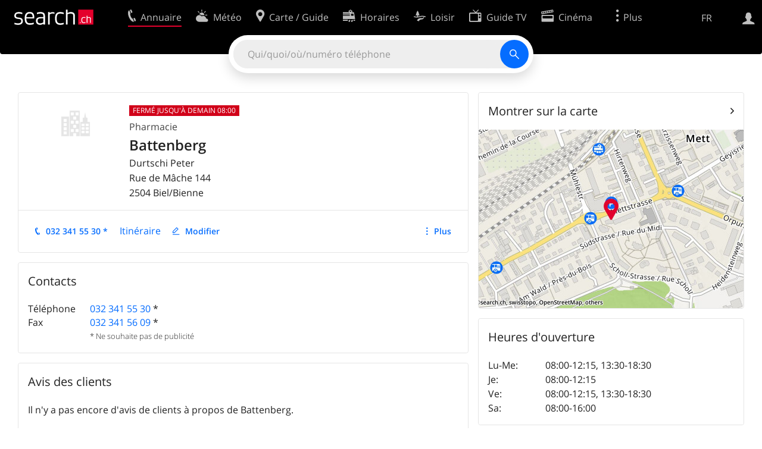

--- FILE ---
content_type: text/html; charset=utf-8
request_url: https://search.ch/tel/biel-bienne/rue-de-mache-144/battenberg.fr.html
body_size: 7560
content:
<!DOCTYPE html>
<html lang="fr" class="no-js ua-os-mac">
<head><meta http-equiv="Content-Type" content="text/html; charset=utf-8">
<meta name="description" content="Détails de Battenberg à Biel/Bienne (Adresse, Fax)">
<link rel="shortcut icon" href="//search.ch/lib/favicon.ico?c=3">
<title>Battenberg, Pharmacie à Biel/Bienne - search.ch</title>
<script>document.documentElement.className = document.documentElement.className.replace(/(^|\s)no-js(\s|$)/, '$1js$2');</script>
<link rel="stylesheet" href="//search.ch/lib/itjs/?files=fonts.css,searchlib.css,jquery.fancybox.css,searchlib-full.css&amp;c=783148ac4a">
<link rel="stylesheet" href="/tel/itjs/?files=tel.css,tel-full.css&amp;c=a1738a995e">
<meta name="viewport" content="initial-scale=1.0, width=device-width, viewport-fit=cover">
<meta name="apple-mobile-web-app-title" content="Battenberg, Pharmacie à Biel/Bienne">
<meta name="theme-color" content="#000">
<meta name="google-adsense-account" content="ca-pub-3914417089986499">
<meta name="referrer" content="origin-when-cross-origin">
<link rel="apple-touch-icon-precomposed" href="//search.ch/lib/images/touch/tel.png">
<meta name="msapplication-TileImage" content="//search.ch/lib/images/touch/tel.png">
<meta name="msapplication-TileColor" content="#e4002c">
<link title="tel.search.ch - L'annuaire" type="application/opensearchdescription+xml" rel="search" href="/tel/opensearch.fr.xml">
<link rel="alternate" hreflang="x-default" title=" " href="https://search.ch/tel/biel-bienne/rue-de-mache-144/battenberg">
<link rel="alternate" hreflang="fr" title="fr" href="https://search.ch/tel/biel-bienne/rue-de-mache-144/battenberg.fr.html">
<link rel="alternate" hreflang="it" title="it" href="https://search.ch/tel/biel-bienne/rue-de-mache-144/battenberg.it.html">
<link rel="alternate" hreflang="en" title="en" href="https://search.ch/tel/biel-bienne/rue-de-mache-144/battenberg.en.html">
<link rel="canonical" href="https://search.ch/tel/biel-bienne/rue-de-mache-144/battenberg">
<script>window.dataLayer=[{"PageType":"DetailEntry","EntryType":"Business","DetailEntryCity":"Biel\/Bienne","OnlineEntryID":"jgRGZJAxrNLkbRwLLz2JRw","Category":"Pharmacy","Ponp":0,"Bookable":false,"Feedbacks":true,"LoginType":"Visitor","Slot":"tel","platform":"web","PageLanguage":"fr"}];</script>
<script>window.kameleoonQueue = window.kameleoonQueue || [];</script>
<script src="https://hm236qt78z.kameleoon.io/kameleoon.js" async fetchpriority="high"></script>
<script type="application/ld+json">{"@context":"https://schema.org/","@type":"LocalBusiness","@id":"https://search.ch/tel/biel-bienne/rue-de-mache-144/battenberg.fr.html","address":{"@type":"PostalAddress","streetAddress":"Rue de Mâche 144","addressLocality":"Biel/Bienne","addressRegion":"BE","postalCode":"2504","addressCountry":"CH"},"name":"Battenberg","telephone":"+41323415530","image":["https://search.ch/tel/images/organisation.png?c=9999"]}</script>
</head>
<body class="tel-form-small tel-design2025 sl-lang-fr ux-audit ua-os-mac ua-chrome sl-service-tel sl-service-tel-detail"><div style="position:absolute"><noscript><img class="audit" alt="" style="width:0; height:0; border:0; padding:0" src="//search.ch/audit/NCP/tel/fr/detail"></noscript><script>(new Image()).src = '//search.ch/audit/NCP/tel/fr/detail?d=' + Math.random()</script>
</div>
<div><img class="sl-printonly sl-logo-print" alt="search.ch" src="//search.ch/lib/images/search-logo-print.svg?c=ae4bf65605"><div class="sl-nav-container sl-screenonly"><div class="sl-nav"><div class="sl-nav-inner"><a href="//search.ch/index.fr.html" title="Page d'accueil"><div id="sl-logo" class="sl-logo left"></div>
</a><div class="sl-login-container sl-form" id="sl-profile-badge-container"><a class="sl-profile-badge" href="#sl-login" title="Connexion"><span class="sl-icon-monospace sl-icon-profile"></span></a></div>
<div id="sl-language-selector" class="sl-language-selector-desktop"><div class="sl-language-list"><a href="//search.ch/tel/biel-bienne/rue-de-mache-144/battenberg" class="sl_state_link">DE</a><a href="//search.ch/tel/biel-bienne/rue-de-mache-144/battenberg.fr.html" class="sl_state_link sl-is-active">FR</a><a href="//search.ch/tel/biel-bienne/rue-de-mache-144/battenberg.it.html" class="sl_state_link">IT</a><a href="//search.ch/tel/biel-bienne/rue-de-mache-144/battenberg.en.html" class="sl_state_link">EN</a></div>
</div>
<ul class="sl-nav-items-container"><li class="sl-nav-item sl-menu-active" data-moveable title="Annuaire suisse"><a id="sl-menu-link-tel" class="sl-menu-link sl-vertical-center" href="//search.ch/tel/index.fr.html"><span class="sl-icon-monospace sl-icon-service-tel"></span><span class="sl-menu-title">Annuaire</span></a></li><li class="sl-nav-item" data-moveable title=""><a id="sl-menu-link-meteo" class="sl-menu-link sl-vertical-center" href="//search.ch/meteo/index.fr.html"><span class="sl-icon-monospace sl-icon-service-meteo"></span><span class="sl-menu-title">Météo</span></a></li><li class="sl-nav-item" data-moveable title="Carte suisse et guide routier"><a id="sl-menu-link-map" class="sl-menu-link sl-vertical-center" href="//search.ch/map/index.fr.html"><span class="sl-icon-monospace sl-icon-service-map"></span><span class="sl-menu-title">Carte / Guide</span></a></li><li class="sl-nav-item" data-moveable title="Horaires avec les transports publics"><a id="sl-menu-link-oev" class="sl-menu-link sl-vertical-center" href="//search.ch/horaire/index.fr.html"><span class="sl-icon-monospace sl-icon-service-oev"></span><span class="sl-menu-title">Horaires</span></a></li><li class="sl-nav-item" data-moveable title="Loisir"><a id="sl-menu-link-freizeit" class="sl-menu-link sl-vertical-center" href="//search.ch/loisir/index.fr.html"><span class="sl-icon-monospace sl-icon-service-freizeit"></span><span class="sl-menu-title">Loisir</span></a></li><li class="sl-nav-item" data-moveable title="Programme TV"><a id="sl-menu-link-tv" class="sl-menu-link sl-vertical-center" href="//search.ch/tv/index.fr.html"><span class="sl-icon-monospace sl-icon-service-tv"></span><span class="sl-menu-title">Guide TV</span></a></li><li class="sl-nav-item" data-moveable title="Actualité cinéma"><a id="sl-menu-link-kino" class="sl-menu-link sl-vertical-center" href="//search.ch/cine/index.fr.html"><span class="sl-icon-monospace sl-icon-service-kino"></span><span class="sl-menu-title">Cinéma</span></a></li><li class="sl-nav-item" data-moveable title="Rapport de neige pour plus de 200 stations de ski de Suisse"><a id="sl-menu-link-meteo/snow" class="sl-menu-link sl-vertical-center" href="//search.ch/meteo/snow.fr.html"><span class="sl-icon-monospace sl-icon-service-snow"></span><span class="sl-menu-title">Neige</span></a></li><li class="sl-nav-item" data-moveable title="Recherche du Web"><a id="sl-menu-link-web" class="sl-menu-link sl-vertical-center" href="//search.ch/web/index.fr.html"><span class="sl-icon-monospace sl-icon-service-web"></span><span class="sl-menu-title">Web</span></a></li><li class="sl-nav-item" data-moveable title=""><a id="sl-menu-link-app" class="sl-menu-link sl-vertical-center" href="//search.ch/app/index.fr.html"><span class="sl-icon-monospace sl-icon-service-app"></span><span class="sl-menu-title">Apps</span></a></li><li class="sl-nav-item"><a id="sl-more-link" class="sl-menu-link sl-vertical-center" href="#sl-flyout-menu"><span class="sl-icon-monospace sl-icon-more"></span><span class="sl-menu-title">Plus</span></a></li></ul>
<div id="sl-login" class="sl-login-container sl-form"><form method="post" action="//login.search.ch/login.fr.html"><ul class="sl-floatlist"><li class="sl-floatlist-newline spacer"><a class="sl-text-link" href="//login.search.ch/settings/services.fr.html?f=https%3A%2F%2Fsearch.ch%2Ftel%2Fbiel-bienne%2Frue-de-mache-144%2Fbattenberg.fr.html"><span>Données personnelles »</span></a></li>
<li class="sl-floatlist-newline sl-readtext">Connexion:</li>
<li class="sl-login-input"><input type="text" placeholder="Nom d'utilisateur" name="LoginName" tabindex="1"><div class="sl-form-row-field-action-right sl-icon-clear" style="display:none"></div>
</li>
<li class="sl-login-input"><input type="password" placeholder="Mot de passe" name="Password" tabindex="1"><input type="hidden" name="Token" value="b79292bc5198ba16691bc6b7ad00e69e"><div class="sl-form-row-field-action-right sl-icon-clear" style="display:none"></div>
</li>
<li class="sl-floatlist-newline spacer"><input type="hidden" name="f" value="https://search.ch/tel/biel-bienne/rue-de-mache-144/battenberg.fr.html"><input type="submit" class="" value="OK" tabindex="1"></li>
<li><a class="sl-text-link" href="//login.search.ch/register.fr.html?f=https%3A%2F%2Fsearch.ch%2Ftel%2Fbiel-bienne%2Frue-de-mache-144%2Fbattenberg.fr.html"><span>Enregistrer</span></a></li>
<li class="sl-floatlist-newline spacer"><a class="sl-text-link" href="//login.search.ch/forgotpassword.fr.html?f=https%3A%2F%2Fsearch.ch%2Ftel%2Fbiel-bienne%2Frue-de-mache-144%2Fbattenberg.fr.html"><span>Oublié le mot de passe</span></a></li>
<li class="sl-floatlist-newline sl-readtext">ou</li>
<li class="sl-floatlist-newline socialbutton"><a rel="nofollow" class="sl-sociallogin-localch sl-text-link sl-button" href="//login.search.ch/login/localch.fr.html?f=https%3A%2F%2Fsearch.ch%2Ftel%2Fbiel-bienne%2Frue-de-mache-144%2Fbattenberg.fr.html&amp;mode=login&amp;nonce=1769349979g8d48e51ea5818cd4bff5d0421de1b7f9g056229b4240899cf9eafb604e43fd01789b83bb963989477ebcbdc2554e66e38g68de2369950ebd0d02bd502399b601ad" data-state="{&quot;forward_url&quot;:&quot;https:\/\/search.ch\/tel\/biel-bienne\/rue-de-mache-144\/battenberg.fr.html&quot;,&quot;mode&quot;:&quot;login&quot;}" data-nonce="1769349979g8d48e51ea5818cd4bff5d0421de1b7f9g056229b4240899cf9eafb604e43fd01789b83bb963989477ebcbdc2554e66e38g68de2369950ebd0d02bd502399b601ad"><img class="sl-share-icon" src="//search.ch/lib/images/social/localch.svg?c=141c7389a2" alt=""><span>Connecter avec local.ch</span></a></li>
<li class="sl-floatlist-newline socialbutton"><a rel="nofollow" class="sl-sociallogin-apple sl-text-link sl-button" href="//login.search.ch/login/apple.fr.html?f=https%3A%2F%2Fsearch.ch%2Ftel%2Fbiel-bienne%2Frue-de-mache-144%2Fbattenberg.fr.html&amp;mode=login&amp;nonce=1769349979g8d48e51ea5818cd4bff5d0421de1b7f9g056229b4240899cf9eafb604e43fd01789b83bb963989477ebcbdc2554e66e38g68de2369950ebd0d02bd502399b601ad" data-state="{&quot;forward_url&quot;:&quot;https:\/\/search.ch\/tel\/biel-bienne\/rue-de-mache-144\/battenberg.fr.html&quot;,&quot;mode&quot;:&quot;login&quot;}" data-nonce="1769349979g8d48e51ea5818cd4bff5d0421de1b7f9g056229b4240899cf9eafb604e43fd01789b83bb963989477ebcbdc2554e66e38g68de2369950ebd0d02bd502399b601ad"><img class="sl-share-icon" src="//search.ch/lib/images/social/apple.svg?c=ef7e622b8b" alt=""><span>Connecter avec Apple</span></a></li>
<li class="sl-floatlist-newline socialbutton"><a rel="nofollow" class="sl-sociallogin-facebook sl-text-link sl-button" href="//login.search.ch/login/facebook.fr.html?f=https%3A%2F%2Fsearch.ch%2Ftel%2Fbiel-bienne%2Frue-de-mache-144%2Fbattenberg.fr.html&amp;mode=login&amp;nonce=1769349979g8d48e51ea5818cd4bff5d0421de1b7f9g056229b4240899cf9eafb604e43fd01789b83bb963989477ebcbdc2554e66e38g68de2369950ebd0d02bd502399b601ad" data-state="{&quot;forward_url&quot;:&quot;https:\/\/search.ch\/tel\/biel-bienne\/rue-de-mache-144\/battenberg.fr.html&quot;,&quot;mode&quot;:&quot;login&quot;}" data-nonce="1769349979g8d48e51ea5818cd4bff5d0421de1b7f9g056229b4240899cf9eafb604e43fd01789b83bb963989477ebcbdc2554e66e38g68de2369950ebd0d02bd502399b601ad"><img class="sl-share-icon" src="//search.ch/lib/images/social/facebook.svg?c=f912f2fa26" alt=""><span>Connecter avec Facebook</span></a></li>
<li class="sl-floatlist-newline socialbutton"><a rel="nofollow" class="sl-sociallogin-google sl-text-link sl-button" href="//login.search.ch/login/google.fr.html?f=https%3A%2F%2Fsearch.ch%2Ftel%2Fbiel-bienne%2Frue-de-mache-144%2Fbattenberg.fr.html&amp;mode=login&amp;nonce=1769349979g8d48e51ea5818cd4bff5d0421de1b7f9g056229b4240899cf9eafb604e43fd01789b83bb963989477ebcbdc2554e66e38g68de2369950ebd0d02bd502399b601ad" data-state="{&quot;forward_url&quot;:&quot;https:\/\/search.ch\/tel\/biel-bienne\/rue-de-mache-144\/battenberg.fr.html&quot;,&quot;mode&quot;:&quot;login&quot;}" data-nonce="1769349979g8d48e51ea5818cd4bff5d0421de1b7f9g056229b4240899cf9eafb604e43fd01789b83bb963989477ebcbdc2554e66e38g68de2369950ebd0d02bd502399b601ad"><img class="sl-share-icon" src="//search.ch/lib/images/social/google.svg?c=5ea4cb398a" alt=""><span>Connecter avec Google</span></a></li>
<li class="sl-floatlist-newline socialbutton"><a rel="nofollow" class="sl-sociallogin-linkedin sl-text-link sl-button" href="//login.search.ch/login/linkedin.fr.html?f=https%3A%2F%2Fsearch.ch%2Ftel%2Fbiel-bienne%2Frue-de-mache-144%2Fbattenberg.fr.html&amp;mode=login&amp;nonce=1769349979g8d48e51ea5818cd4bff5d0421de1b7f9g056229b4240899cf9eafb604e43fd01789b83bb963989477ebcbdc2554e66e38g68de2369950ebd0d02bd502399b601ad" data-state="{&quot;forward_url&quot;:&quot;https:\/\/search.ch\/tel\/biel-bienne\/rue-de-mache-144\/battenberg.fr.html&quot;,&quot;mode&quot;:&quot;login&quot;}" data-nonce="1769349979g8d48e51ea5818cd4bff5d0421de1b7f9g056229b4240899cf9eafb604e43fd01789b83bb963989477ebcbdc2554e66e38g68de2369950ebd0d02bd502399b601ad"><img class="sl-share-icon" src="//search.ch/lib/images/social/linkedin.svg?c=c1b8d81f93" alt=""><span>Connecter avec LinkedIn</span></a></li>
<li class="sl-floatlist-newline sl-readtext sl-smaller">Veuillez noter que notre nouvelle déclaration relative à la <a href="//search.ch/privacy.fr.html">protection des données</a> ainsi que nos <a href="//search.ch/terms.fr.html">conditions d'utilisation</a> modifiées sont applicables.</li>
</ul>
<!--valid--></form>
</div>
</div>
</div>
<div id="sl-service-form-container" class="sl-screenonly"><div id="tel-forms"><form id="tel-form-simple" action="/tel/index.fr.html" class="tel-search-form"><div class="tel-search"><div class="tel-inputs"><div class="tel-input"><input id="tel-form-simple-all" class="tel-feedback" type="text" name="all" placeholder="Qui/quoi/où/numéro téléphone" data-placeholders="Entreprise, p.ex. «localsearch»|Nom et lieu, p.ex. «Peter Mueller Berne»|No de téléphone, p.ex. «0582010541»|Enterprise et lieu, p.ex. «Migros Lausanne»|Profession et lieu, p.ex. «menuisier Genève»" title="Qui/quoi/où/numéro téléphone" spellcheck="false" autocomplete="off" tabindex="1"><div class="sl-form-row-field-action-right sl-icon-clear" style="display:none"></div>
</div>
</div>
<input type="submit" class="sl-icon-font" title="Rechercher" value="" tabindex="1"></div>
<div class="tel-feedbacks"><div class="tel-feedback-row"><div class="tel-bar-container"><div class="tel-result-bar" style="width:2%"></div>
<span class="tel-result-count">2'068'488</span><span class="tel-result-label">inscriptions</span></div>
</div>
</div>
<div class="tel-toggles"><a id="tel-toggle-extended" href="/tel/extended.fr.html">Recherche avancée</a></div>
<!--valid--></form>
</div>
</div>
</div>
<div class="sl-tribune-ad ad-block" style="display: none"></div>
<div class="sl-content sl-cards-container"><div class="tel-detail tel-commercial sl-col sl-col-5 sl-col-4-medium"><section class="sl-card tel-title tel-detail-title"><div class="sl-card-inner"><div class="sl-card-body"><header><div class="tel-detail-head"><div class="tel-detail-avatar"><img class="tel-detail-image" src="//search.ch/tel/images/organisation.png?c=9999" alt="Battenberg"></div>
<div class="tel-detail-baseinfo"><p class="tel-now-closed">Fermé jusqu'à demain 08:00</p>
<div class="tel-detail-categories"><div class="tel-categories"><span><a href="//search.ch/tel/Biel-Bienne/Pharmacie.fr.html">Pharmacie</a></span></div>
</div>
<h1>Battenberg</h1>
<span>Durtschi Peter</span><br>
<div class="tel-detail-address"><div class="tel-copybutton jonly"><div id="tel-copybutton-notification-1" class="tel-copybutton-notification"></div>
<button class="sl-icon sl-icon-font" title="Copier dans le presse-papiers" data-stats="" data-text="Battenberg%0ARue%20de%20M%C3%A2che%20144%0A2504%20Biel%2FBienne" data-buttoncount="1"></button>
</div>
<span class="adr"><span class="street-address">Rue de Mâche 144</span><br>
<span class="tel-zipcity"><span class="postal-code">2504</span> <span class="locality">Biel/Bienne</span><span class="region"></span></span></span><br>
</div>
</div>
</div>
</header>
<nav class="sl-action-nav tel-action-oneline sl-screenonly"><ol><li class="tel-action-oneline-more" style="display:none"><a href="#" class="sl-icon-more">Plus</a></li><li><a class="sl-icon-call" href="tel:+41323415530" data-entrytype="Business" data-ponp="0" data-stats="" title="Appeler">032 341 55 30 *</a></li><li><span>Itinéraire</span></li><li><a class="sl-icon-edit" href="//my.localsearch.ch/profiles/?place_id=jgRGZJAxrNLkbRwLLz2JRw&amp;locale=fr" title="Modifier inscription" data-stats="">Modifier</a></li></ol>
</nav>
</div>
</div>
</section>
<section class="sl-card"><div class="sl-card-inner"><header><h2 class="sl-card-header-title">Contacts</h2>
</header>
<div class="sl-card-body"><table class="sl-contact-table"><tr><td>Téléphone</td>
<td><span class="sl-nowrap"><a href="tel:+41323415530" title="Appeler" class="value tel-callable" data-entrytype="Business" data-ponp="0" data-stats="">032 341 55 30</a> <span title="* Ne souhaite pas de publicité">*</span></span></td>
</tr>
<tr><td>Fax</td>
<td><span class="sl-nowrap"><a href="tel:+41323415609" title="Appeler" class="value tel-callable" data-entrytype="Business" data-ponp="0" data-stats="">032 341 56 09</a> <span title="* Ne souhaite pas de publicité">*</span></span></td>
</tr>
<tfoot><tr><td></td>
<td>* Ne souhaite pas de publicité</td>
</tr>
</tfoot>
</table>
</div>
</div>
</section>
<section class="sl-card tel-card-ratings"><div class="sl-card-inner"><header><h2 class="sl-card-header-title">Avis des clients</h2>
</header>
<div class="sl-card-body"><p>Il n'y a pas encore d'avis de clients à propos de Battenberg.</p>
<div><ol class="sl-buttons"><li><span>Quelle est votre expérience?</span><a class="sl-button tel-lightbox-integration sl-icon-edit" data-partner="rating" href="//search.ch/tel/rateentry/56ab0a82e4fd8545.fr.html">Évaluer maintenant</a></li>
</ol>
<div></div>
</div>
</div>
</div>
</section>
<div class="tel-footnote">Source des données: SwisscomDirectories</div>
<div style="clear:both"></div>
</div>
<div class="sl-col sl-col-3 sl-col-4-medium"><section class="sl-card tel-map"><div class="sl-card-inner"><header class="sl-card-header-with-link"><h2 class="sl-card-header-title"><a class="sl-icon-card-go" href="//search.ch/map/Battenberg,Biel-Bienne,Rue-de-M%C3%A2che-144.fr.html" data-stats="">Montrer sur la carte</a></h2>
</header>
<a href="//search.ch/map/Battenberg,Biel-Bienne,Rue-de-M%C3%A2che-144.fr.html" data-stats=""><div class="sl-map-card-container"><img alt="Rue de Mâche 144, 2504 Biel/Bienne" src="//search.ch/map/emplacement/Biel-Bienne,Rue-de-M%C3%A2che-144.jpg"></div>
</a></div>
</section>
<section class="sl-card tel-hours"><div class="sl-card-inner"><header><h2 class="sl-card-header-title">Heures d'ouverture</h2>
</header>
<div class="sl-card-body"><table class="tel-hours-table"><tr><td><span class="tel-hours-table-range">Lu-Me</span>:&nbsp;</td>
<td><span class="tel-hours-table-time">08:00-12:15</span>, <span class="tel-hours-table-time">13:30-18:30</span></td>
</tr>
<tr><td><span class="tel-hours-table-range">Je</span>:&nbsp;</td>
<td><span class="tel-hours-table-time">08:00-12:15</span></td>
</tr>
<tr><td><span class="tel-hours-table-range">Ve</span>:&nbsp;</td>
<td><span class="tel-hours-table-time">08:00-12:15</span>, <span class="tel-hours-table-time">13:30-18:30</span></td>
</tr>
<tr><td><span class="tel-hours-table-range">Sa</span>:&nbsp;</td>
<td><span class="tel-hours-table-time">08:00-16:00</span></td>
</tr>
</table>
</div>
</div>
</section>
</div>
<div class="sl-col sl-col-8"></div>
<div id="tel-overlay-actions"><nav class="sl-action-nav tel-action-oneline sl-screenonly"><ol><li class="tel-action-oneline-more" style="display:none"><a href="#" class="sl-icon-more">Plus</a></li><li><a class="sl-icon-call" href="tel:+41323415530" data-entrytype="Business" data-ponp="0" data-stats="" title="Appeler">032 341 55 30 *</a></li><li><span>Itinéraire</span></li><li><a class="sl-icon-edit" href="//my.localsearch.ch/profiles/?place_id=jgRGZJAxrNLkbRwLLz2JRw&amp;locale=fr" title="Modifier inscription" data-stats="">Modifier</a></li></ol>
</nav>
</div>
</div>
<div class="sl-footer"><div class="sl-flyout-menu" id="sl-flyout-menu"><div class="sl-more-column"><ul id="sl-more-links-list" class="sl-more-links-list"></ul>
</div>
<div class="sl-footer-column"><ul class="sl-footer-link-list"><li><a href="//www.localsearch.ch/fr/votre-inscription">Votre inscription</a></li>
<li><a href="https://cc.localsearch.ch/?language=fr">Centre clients</a></li>
<li class="sl-no-js-hidden"><a class="sl-start-tour" href="#">Utilisation</a></li>
<li><a href="//search.ch/about.fr.html">Mentions Légales</a></li>
<li><a href="//search.ch/contact.fr.html?s=tel">Contact</a></li>
<li><a href="//search.ch/terms.fr.html">Conditions d’utilisation</a></li>
<li><a href="//search.ch/privacy.fr.html">Protection des données</a></li>
<li><a href="//search.ch/cookiepolicy.fr.html">Politique en matière de cookies</a></li>
<li><a href="javascript:Optanon.ToggleInfoDisplay()">Préférences de cookies</a></li>
<li><a href="//api.search.ch/index.fr.html">Développeurs</a></li>
</ul>
</div>
</div>
</div>
</div>
<script>window.trace += "e";; var env = {"telid":"56ab0a82e4fd8545","niceurl":"\/tel\/biel-bienne\/rue-de-mache-144\/battenberg.fr.html","fav_secret":"1769349979g2e41f95b262100742783e4089faafc6dg26a9cc26eb5c90710f3532b117ec3678331c0e516f4ed183a9f82e96d642b33fg076cae0957c1a80ba91a58417a4e0b99","is_favorite":false,"t":{"tel_fav_buttonafter_add":"Retirer des favoris","tel_fav_buttonafter_delete":"Aux favoris","tel_entries":"inscriptions","tel_entry":"inscription","tel_unknown_inaccurate":"inconnue\/non précise","tel_copybutton_success":"Copié dans le presse-papiers."},"tel_feedbackurl":"\/tel\/feedback.fr.json","feedbackfields":{"name":"N","misc":"M","strasse":"S","ort":"O","kanton":"K","tel":"T","was":"A","wo":"W","privat":"P","firma":"F","iquery":"Q","all":"E"},"lang":"fr","audit_url":"\/\/search.ch\/audit\/CP\/tel\/fr\/detail","lib_url":"\/\/search.ch\/lib\/","page":"detail","bench":1,"servertype":"live","services_onedomain":["app","freizeit","freizeit","loisir","libero","leisure","kino","kino","cine","cine","kino","map","maps","route","velo","bici","bike","fahrrad","meteo","oev","fahrplan","horaire","orario","timetable","route","snow","tel","tv","web","lib","mapgen","portal","routebackend","test","alarm","billy","clips","dofta","envis","hulda","inbyn","jubla","kura","norbo","oxel","pugg","qvart","rusig","trotsig","uldum","vaken","wilse","xaxig","yucca","zita","akut","boren","charm","dimma","devel","twin"],"service_path":"tel","ua":{"os":"mac","osversion":"10.15.7","apptype":false,"appversion":0,"full":true},"T":{"sl_locateme_denied":"Vous ne nous avez pas autorisé à retrouver votre emplacement actuel.","sl_locateme_error":"Impossible de déterminer l'emplacement actuel.","sl_locateme_retry":"Réinitialiser ma position","sl_share_page":"Partager la page"},"post":0};; new Image().src = "//search.ch/lib/sizes.gif?w=" + window.innerWidth + "&h=" + window.innerHeight + "&r=" + (window.devicePixelRatio ? window.devicePixelRatio : 1) + "&f=" + window.getComputedStyle(document.querySelector("html")).getPropertyValue("font-size"); window.onerror = function (errmsg, file, line, column, errorObj) {
	var stack = errorObj && errorObj.stack ? errorObj.stack : "";
	var errstr = typeof errmsg !== 'string' ? 'event keys:' + Object.keys(errmsg).join() : errmsg;
	var el = document.activeElement;
	var typing = el && (el.tagName.toLowerCase() == 'input' && el.type == 'text' || el.tagName.toLowerCase() == 'textarea');
	if (!typing && !window.sl_noretry && errstr.match(/SyntaxError/) && !window.location.href.match(/retry=/) && !env.post)
		window.location.replace(window.location.href + (window.location.search ? "&retry=2" : "?retry=2"))
	else if (!window.sl_errurl)
		window.sl_errurl = (new Image()).src = ("/tel/itjs/error.gif?errmsg=" + encodeURIComponent(errstr) + "&file=" + encodeURIComponent(file) + "&line=" + line + "&column=" + column + "&trace=" + window.trace.substr(9) + "&gotjs=" + encodeURIComponent(window.it_gotjs) + '&stack=' + encodeURIComponent(stack)).substr(0, 3900);
	
}
window.trace += "E";</script>
<script src="/tel/itjs/?files=jquerybuild.js,sl_core.js,sl.js,nav-full.js,service-form.js,geo.js,overlay.js,sl_sortable.js,jquery.fancybox.js,sl_state.js,tel-common.js,tel-full.js,fbpreloadall.js&amp;c=8a7831c624"></script>
<script>window.trace += "l";
			
			if (!("$" in window) && !window.location.href.match(/retry=/) && !env.post)
				window.location.replace(window.location.href + (window.location.search ? "&retry=1" : "?retry=1"));
			else
			$(document).ready(function () {
				window.sl_noretry = 1;
				$(document).on("click",".sl-banner .sl-icon-close", function() {
					$(this).closest(".sl-banner").animate({ height:0, padding:0 }, { duration:100, complete: function () { $(this).remove(); } })
						.find(".sl_bv").each(function() { new Image().src = "//search.ch/lib/images/0.gif?r=" + Math.random() + "&banner_close=" + this.id})
				});
				if ($(window).height() < 900 || $(window).width() < 1000)
					$(".sl-banner .sl-card-body, .sl-banner-brandingday").each(function() {
						var img = $(this).find("#embedad0,iframe,img");
						var imgwidth = img.width();
						var imgheight = img.height();
						var scale = 0;
						var origin = "top";
						if (imgwidth > $(window).width())
						{
							scale = ($(window).width() - 28) / imgwidth;
							origin = "top left";
						}
						if (scale)
						{
							var h = $(this).height() * scale;
							$(this).css({ "transform-origin":origin, transform:"scale(" + scale + ")", height:h + 10 });	// 2*5 pixel padding => + 10
							if ($(this).is("td"))
								$(this).closest("table").height(h).find("tr,td,td div").height(h);
						}
					});
				if (location.pathname != env.niceurl && "history" in window && "replaceState" in history)
					history.replaceState("state" in history ? history.state : null, "", env.niceurl);
			;search_state_init();
});window.trace += "L";</script>
<script>$(function() {
			$(".sl-start-tour").on("click", function(e) {
				var startTour = function () {
					try { hopscotch.startTour({"id":"search-tour","i18n":{"nextBtn":"Apr\u00e8s","prevBtn":"Avant","doneBtn":"Quitter le tour","closeTooltip":" "},"steps":[{"placement":"bottom","width":250,"zindex":10001,"xOffset":"center","arrowOffset":"center","showCloseButton":true,"showPrevButton":true,"showNextButton":true,"target":"#tel-form-simple-all:visible","content":"Saisissez votre recherche ici."}]}) } catch(e) {}
				};

				e.preventDefault();
				if ($(".sl-flyout-menu").hasClass("open"))
					$("#sl-more-link").trigger("click");	// Close menu

				if ("hopscotch" in window)
					startTour();
				else {
					$("<link>").appendTo("head").attr({
						type: "text/css",
						rel: "stylesheet",
						href: U("/itjs/hopscotch.css")
					});

					$.getScript(U("/itjs/hopscotch.min.js"), function() { setTimeout(startTour, 100) });
				}

				new Image().src = "//search.ch/lib/tours.gif?service=tel_full&t=" + Math.floor(Date.now() / 1000);
			});
			try {
				if (window.location.href.match(/(\?|&)tour=1($|&)/) || hopscotch.getState() !== null)
					$(".sl-start-tour").first().trigger("click");
			} catch(e) {}
		})</script>
<section class="sl-card sl-overlay sl-overlay-card sl-overlay-card-small" id="sl-overlay-onefield-actions"><div class="sl-card-inner"><header><h2 class="sl-card-header-title"><span><a class="sl-overlay-button sl-overlay-prev sl-icon-prev" href="javascript:history.back()"></a><a class="sl-overlay-button sl-overlay-close sl-icon-close sl-action-show close-overlay-onefield" data-show="" href="#"></a><span class="tel-overlay-title">Donnez-nous votre avis sur la recherche avancée.<br>
Qu’est-ce qui a bien fonctionné et que pouvons-nous améliorer ? Des exemples concrets nous aident à nous améliorer !</span></span></h2>
</header>
<div class="sl-card-body"><form action="/tel/api/feedback.fr.json" method="post" class="sl-form"><input type="hidden" name="secret" value="1769349979g5ae85bc7cd6de7f6b6e0967dd05ccd84g7bcaf380dcd5fe35d7f72c9373faf13be2e798ed2018d9e5790ef68a39beb4d8g195b9f8d25964c1ff6e76a2c046a7e00"><input type="hidden" name="id" value="onefield"><textarea name="body" placeholder="N'hésitez pas à nous faire part de vos expériences. Plus vous nous donnerez de détails, mieux ce sera."></textarea>
<input type="email" name="email" placeholder="E-mail (optionnel)" tabindex="1"><ul class="sl-flexlist"><li><input type="submit" value="Envoyer le feedback" class="sl-active" disabled tabindex="1"></li>
<li><a class="sl-button" href="#">Annuler</a></li>
</ul>
<!--valid--></form>
</div>
</div>
</section>
<section class="sl-card sl-overlay sl-overlay-card sl-overlay-card-small" id="sl-overlay-design-actions"><div class="sl-card-inner"><header><h2 class="sl-card-header-title"><span><a class="sl-overlay-button sl-overlay-prev sl-icon-prev" href="javascript:history.back()"></a><a class="sl-overlay-button sl-overlay-close sl-icon-close sl-action-show close-overlay-design" data-show="" href="#"></a><span class="tel-overlay-title">Nous apprécierions votre retour d'information. Dites-nous ce que vous pensez de l'expérience de recherche.<br>
Qu’est-ce qui a bien fonctionné et que pouvons-nous améliorer ? Des exemples concrets nous aident à nous améliorer !
</span></span></h2>
</header>
<div class="sl-card-body"><form action="/tel/api/feedback.fr.json" method="post" class="sl-form"><input type="hidden" name="secret" value="1769349979g5ae85bc7cd6de7f6b6e0967dd05ccd84g9301839c3c936cb22dfc1e22a7f72f934ac87f159c0d0e804d04180f7169d25fga74a0d66683d59f026554239ed4b944d"><input type="hidden" name="id" value="design"><textarea name="body" placeholder="N'hésitez pas à nous faire part de vos expériences. Plus vous nous donnerez de détails, mieux ce sera."></textarea>
<input type="email" name="email" placeholder="E-mail (optionnel)" tabindex="1"><ul class="sl-flexlist"><li><input type="submit" value="Envoyer le feedback" class="sl-active" disabled tabindex="1"></li>
<li><a class="sl-button" href="#">Annuler</a></li>
</ul>
<!--valid--></form>
</div>
</div>
</section>
</body>
</html>
